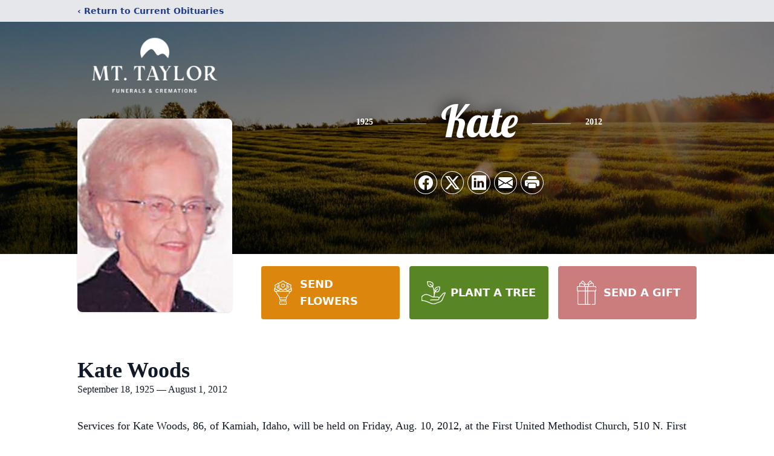

--- FILE ---
content_type: text/html; charset=utf-8
request_url: https://www.google.com/recaptcha/enterprise/anchor?ar=1&k=6Lf52SApAAAAAA6F83rRu0rSraMD6XXcjROO3PAZ&co=aHR0cHM6Ly93d3cubXR0YXlsb3JmdW5lcmFscy5jb206NDQz&hl=en&type=image&v=PoyoqOPhxBO7pBk68S4YbpHZ&theme=light&size=invisible&badge=bottomright&anchor-ms=20000&execute-ms=30000&cb=y0nhkh7mt49t
body_size: 48458
content:
<!DOCTYPE HTML><html dir="ltr" lang="en"><head><meta http-equiv="Content-Type" content="text/html; charset=UTF-8">
<meta http-equiv="X-UA-Compatible" content="IE=edge">
<title>reCAPTCHA</title>
<style type="text/css">
/* cyrillic-ext */
@font-face {
  font-family: 'Roboto';
  font-style: normal;
  font-weight: 400;
  font-stretch: 100%;
  src: url(//fonts.gstatic.com/s/roboto/v48/KFO7CnqEu92Fr1ME7kSn66aGLdTylUAMa3GUBHMdazTgWw.woff2) format('woff2');
  unicode-range: U+0460-052F, U+1C80-1C8A, U+20B4, U+2DE0-2DFF, U+A640-A69F, U+FE2E-FE2F;
}
/* cyrillic */
@font-face {
  font-family: 'Roboto';
  font-style: normal;
  font-weight: 400;
  font-stretch: 100%;
  src: url(//fonts.gstatic.com/s/roboto/v48/KFO7CnqEu92Fr1ME7kSn66aGLdTylUAMa3iUBHMdazTgWw.woff2) format('woff2');
  unicode-range: U+0301, U+0400-045F, U+0490-0491, U+04B0-04B1, U+2116;
}
/* greek-ext */
@font-face {
  font-family: 'Roboto';
  font-style: normal;
  font-weight: 400;
  font-stretch: 100%;
  src: url(//fonts.gstatic.com/s/roboto/v48/KFO7CnqEu92Fr1ME7kSn66aGLdTylUAMa3CUBHMdazTgWw.woff2) format('woff2');
  unicode-range: U+1F00-1FFF;
}
/* greek */
@font-face {
  font-family: 'Roboto';
  font-style: normal;
  font-weight: 400;
  font-stretch: 100%;
  src: url(//fonts.gstatic.com/s/roboto/v48/KFO7CnqEu92Fr1ME7kSn66aGLdTylUAMa3-UBHMdazTgWw.woff2) format('woff2');
  unicode-range: U+0370-0377, U+037A-037F, U+0384-038A, U+038C, U+038E-03A1, U+03A3-03FF;
}
/* math */
@font-face {
  font-family: 'Roboto';
  font-style: normal;
  font-weight: 400;
  font-stretch: 100%;
  src: url(//fonts.gstatic.com/s/roboto/v48/KFO7CnqEu92Fr1ME7kSn66aGLdTylUAMawCUBHMdazTgWw.woff2) format('woff2');
  unicode-range: U+0302-0303, U+0305, U+0307-0308, U+0310, U+0312, U+0315, U+031A, U+0326-0327, U+032C, U+032F-0330, U+0332-0333, U+0338, U+033A, U+0346, U+034D, U+0391-03A1, U+03A3-03A9, U+03B1-03C9, U+03D1, U+03D5-03D6, U+03F0-03F1, U+03F4-03F5, U+2016-2017, U+2034-2038, U+203C, U+2040, U+2043, U+2047, U+2050, U+2057, U+205F, U+2070-2071, U+2074-208E, U+2090-209C, U+20D0-20DC, U+20E1, U+20E5-20EF, U+2100-2112, U+2114-2115, U+2117-2121, U+2123-214F, U+2190, U+2192, U+2194-21AE, U+21B0-21E5, U+21F1-21F2, U+21F4-2211, U+2213-2214, U+2216-22FF, U+2308-230B, U+2310, U+2319, U+231C-2321, U+2336-237A, U+237C, U+2395, U+239B-23B7, U+23D0, U+23DC-23E1, U+2474-2475, U+25AF, U+25B3, U+25B7, U+25BD, U+25C1, U+25CA, U+25CC, U+25FB, U+266D-266F, U+27C0-27FF, U+2900-2AFF, U+2B0E-2B11, U+2B30-2B4C, U+2BFE, U+3030, U+FF5B, U+FF5D, U+1D400-1D7FF, U+1EE00-1EEFF;
}
/* symbols */
@font-face {
  font-family: 'Roboto';
  font-style: normal;
  font-weight: 400;
  font-stretch: 100%;
  src: url(//fonts.gstatic.com/s/roboto/v48/KFO7CnqEu92Fr1ME7kSn66aGLdTylUAMaxKUBHMdazTgWw.woff2) format('woff2');
  unicode-range: U+0001-000C, U+000E-001F, U+007F-009F, U+20DD-20E0, U+20E2-20E4, U+2150-218F, U+2190, U+2192, U+2194-2199, U+21AF, U+21E6-21F0, U+21F3, U+2218-2219, U+2299, U+22C4-22C6, U+2300-243F, U+2440-244A, U+2460-24FF, U+25A0-27BF, U+2800-28FF, U+2921-2922, U+2981, U+29BF, U+29EB, U+2B00-2BFF, U+4DC0-4DFF, U+FFF9-FFFB, U+10140-1018E, U+10190-1019C, U+101A0, U+101D0-101FD, U+102E0-102FB, U+10E60-10E7E, U+1D2C0-1D2D3, U+1D2E0-1D37F, U+1F000-1F0FF, U+1F100-1F1AD, U+1F1E6-1F1FF, U+1F30D-1F30F, U+1F315, U+1F31C, U+1F31E, U+1F320-1F32C, U+1F336, U+1F378, U+1F37D, U+1F382, U+1F393-1F39F, U+1F3A7-1F3A8, U+1F3AC-1F3AF, U+1F3C2, U+1F3C4-1F3C6, U+1F3CA-1F3CE, U+1F3D4-1F3E0, U+1F3ED, U+1F3F1-1F3F3, U+1F3F5-1F3F7, U+1F408, U+1F415, U+1F41F, U+1F426, U+1F43F, U+1F441-1F442, U+1F444, U+1F446-1F449, U+1F44C-1F44E, U+1F453, U+1F46A, U+1F47D, U+1F4A3, U+1F4B0, U+1F4B3, U+1F4B9, U+1F4BB, U+1F4BF, U+1F4C8-1F4CB, U+1F4D6, U+1F4DA, U+1F4DF, U+1F4E3-1F4E6, U+1F4EA-1F4ED, U+1F4F7, U+1F4F9-1F4FB, U+1F4FD-1F4FE, U+1F503, U+1F507-1F50B, U+1F50D, U+1F512-1F513, U+1F53E-1F54A, U+1F54F-1F5FA, U+1F610, U+1F650-1F67F, U+1F687, U+1F68D, U+1F691, U+1F694, U+1F698, U+1F6AD, U+1F6B2, U+1F6B9-1F6BA, U+1F6BC, U+1F6C6-1F6CF, U+1F6D3-1F6D7, U+1F6E0-1F6EA, U+1F6F0-1F6F3, U+1F6F7-1F6FC, U+1F700-1F7FF, U+1F800-1F80B, U+1F810-1F847, U+1F850-1F859, U+1F860-1F887, U+1F890-1F8AD, U+1F8B0-1F8BB, U+1F8C0-1F8C1, U+1F900-1F90B, U+1F93B, U+1F946, U+1F984, U+1F996, U+1F9E9, U+1FA00-1FA6F, U+1FA70-1FA7C, U+1FA80-1FA89, U+1FA8F-1FAC6, U+1FACE-1FADC, U+1FADF-1FAE9, U+1FAF0-1FAF8, U+1FB00-1FBFF;
}
/* vietnamese */
@font-face {
  font-family: 'Roboto';
  font-style: normal;
  font-weight: 400;
  font-stretch: 100%;
  src: url(//fonts.gstatic.com/s/roboto/v48/KFO7CnqEu92Fr1ME7kSn66aGLdTylUAMa3OUBHMdazTgWw.woff2) format('woff2');
  unicode-range: U+0102-0103, U+0110-0111, U+0128-0129, U+0168-0169, U+01A0-01A1, U+01AF-01B0, U+0300-0301, U+0303-0304, U+0308-0309, U+0323, U+0329, U+1EA0-1EF9, U+20AB;
}
/* latin-ext */
@font-face {
  font-family: 'Roboto';
  font-style: normal;
  font-weight: 400;
  font-stretch: 100%;
  src: url(//fonts.gstatic.com/s/roboto/v48/KFO7CnqEu92Fr1ME7kSn66aGLdTylUAMa3KUBHMdazTgWw.woff2) format('woff2');
  unicode-range: U+0100-02BA, U+02BD-02C5, U+02C7-02CC, U+02CE-02D7, U+02DD-02FF, U+0304, U+0308, U+0329, U+1D00-1DBF, U+1E00-1E9F, U+1EF2-1EFF, U+2020, U+20A0-20AB, U+20AD-20C0, U+2113, U+2C60-2C7F, U+A720-A7FF;
}
/* latin */
@font-face {
  font-family: 'Roboto';
  font-style: normal;
  font-weight: 400;
  font-stretch: 100%;
  src: url(//fonts.gstatic.com/s/roboto/v48/KFO7CnqEu92Fr1ME7kSn66aGLdTylUAMa3yUBHMdazQ.woff2) format('woff2');
  unicode-range: U+0000-00FF, U+0131, U+0152-0153, U+02BB-02BC, U+02C6, U+02DA, U+02DC, U+0304, U+0308, U+0329, U+2000-206F, U+20AC, U+2122, U+2191, U+2193, U+2212, U+2215, U+FEFF, U+FFFD;
}
/* cyrillic-ext */
@font-face {
  font-family: 'Roboto';
  font-style: normal;
  font-weight: 500;
  font-stretch: 100%;
  src: url(//fonts.gstatic.com/s/roboto/v48/KFO7CnqEu92Fr1ME7kSn66aGLdTylUAMa3GUBHMdazTgWw.woff2) format('woff2');
  unicode-range: U+0460-052F, U+1C80-1C8A, U+20B4, U+2DE0-2DFF, U+A640-A69F, U+FE2E-FE2F;
}
/* cyrillic */
@font-face {
  font-family: 'Roboto';
  font-style: normal;
  font-weight: 500;
  font-stretch: 100%;
  src: url(//fonts.gstatic.com/s/roboto/v48/KFO7CnqEu92Fr1ME7kSn66aGLdTylUAMa3iUBHMdazTgWw.woff2) format('woff2');
  unicode-range: U+0301, U+0400-045F, U+0490-0491, U+04B0-04B1, U+2116;
}
/* greek-ext */
@font-face {
  font-family: 'Roboto';
  font-style: normal;
  font-weight: 500;
  font-stretch: 100%;
  src: url(//fonts.gstatic.com/s/roboto/v48/KFO7CnqEu92Fr1ME7kSn66aGLdTylUAMa3CUBHMdazTgWw.woff2) format('woff2');
  unicode-range: U+1F00-1FFF;
}
/* greek */
@font-face {
  font-family: 'Roboto';
  font-style: normal;
  font-weight: 500;
  font-stretch: 100%;
  src: url(//fonts.gstatic.com/s/roboto/v48/KFO7CnqEu92Fr1ME7kSn66aGLdTylUAMa3-UBHMdazTgWw.woff2) format('woff2');
  unicode-range: U+0370-0377, U+037A-037F, U+0384-038A, U+038C, U+038E-03A1, U+03A3-03FF;
}
/* math */
@font-face {
  font-family: 'Roboto';
  font-style: normal;
  font-weight: 500;
  font-stretch: 100%;
  src: url(//fonts.gstatic.com/s/roboto/v48/KFO7CnqEu92Fr1ME7kSn66aGLdTylUAMawCUBHMdazTgWw.woff2) format('woff2');
  unicode-range: U+0302-0303, U+0305, U+0307-0308, U+0310, U+0312, U+0315, U+031A, U+0326-0327, U+032C, U+032F-0330, U+0332-0333, U+0338, U+033A, U+0346, U+034D, U+0391-03A1, U+03A3-03A9, U+03B1-03C9, U+03D1, U+03D5-03D6, U+03F0-03F1, U+03F4-03F5, U+2016-2017, U+2034-2038, U+203C, U+2040, U+2043, U+2047, U+2050, U+2057, U+205F, U+2070-2071, U+2074-208E, U+2090-209C, U+20D0-20DC, U+20E1, U+20E5-20EF, U+2100-2112, U+2114-2115, U+2117-2121, U+2123-214F, U+2190, U+2192, U+2194-21AE, U+21B0-21E5, U+21F1-21F2, U+21F4-2211, U+2213-2214, U+2216-22FF, U+2308-230B, U+2310, U+2319, U+231C-2321, U+2336-237A, U+237C, U+2395, U+239B-23B7, U+23D0, U+23DC-23E1, U+2474-2475, U+25AF, U+25B3, U+25B7, U+25BD, U+25C1, U+25CA, U+25CC, U+25FB, U+266D-266F, U+27C0-27FF, U+2900-2AFF, U+2B0E-2B11, U+2B30-2B4C, U+2BFE, U+3030, U+FF5B, U+FF5D, U+1D400-1D7FF, U+1EE00-1EEFF;
}
/* symbols */
@font-face {
  font-family: 'Roboto';
  font-style: normal;
  font-weight: 500;
  font-stretch: 100%;
  src: url(//fonts.gstatic.com/s/roboto/v48/KFO7CnqEu92Fr1ME7kSn66aGLdTylUAMaxKUBHMdazTgWw.woff2) format('woff2');
  unicode-range: U+0001-000C, U+000E-001F, U+007F-009F, U+20DD-20E0, U+20E2-20E4, U+2150-218F, U+2190, U+2192, U+2194-2199, U+21AF, U+21E6-21F0, U+21F3, U+2218-2219, U+2299, U+22C4-22C6, U+2300-243F, U+2440-244A, U+2460-24FF, U+25A0-27BF, U+2800-28FF, U+2921-2922, U+2981, U+29BF, U+29EB, U+2B00-2BFF, U+4DC0-4DFF, U+FFF9-FFFB, U+10140-1018E, U+10190-1019C, U+101A0, U+101D0-101FD, U+102E0-102FB, U+10E60-10E7E, U+1D2C0-1D2D3, U+1D2E0-1D37F, U+1F000-1F0FF, U+1F100-1F1AD, U+1F1E6-1F1FF, U+1F30D-1F30F, U+1F315, U+1F31C, U+1F31E, U+1F320-1F32C, U+1F336, U+1F378, U+1F37D, U+1F382, U+1F393-1F39F, U+1F3A7-1F3A8, U+1F3AC-1F3AF, U+1F3C2, U+1F3C4-1F3C6, U+1F3CA-1F3CE, U+1F3D4-1F3E0, U+1F3ED, U+1F3F1-1F3F3, U+1F3F5-1F3F7, U+1F408, U+1F415, U+1F41F, U+1F426, U+1F43F, U+1F441-1F442, U+1F444, U+1F446-1F449, U+1F44C-1F44E, U+1F453, U+1F46A, U+1F47D, U+1F4A3, U+1F4B0, U+1F4B3, U+1F4B9, U+1F4BB, U+1F4BF, U+1F4C8-1F4CB, U+1F4D6, U+1F4DA, U+1F4DF, U+1F4E3-1F4E6, U+1F4EA-1F4ED, U+1F4F7, U+1F4F9-1F4FB, U+1F4FD-1F4FE, U+1F503, U+1F507-1F50B, U+1F50D, U+1F512-1F513, U+1F53E-1F54A, U+1F54F-1F5FA, U+1F610, U+1F650-1F67F, U+1F687, U+1F68D, U+1F691, U+1F694, U+1F698, U+1F6AD, U+1F6B2, U+1F6B9-1F6BA, U+1F6BC, U+1F6C6-1F6CF, U+1F6D3-1F6D7, U+1F6E0-1F6EA, U+1F6F0-1F6F3, U+1F6F7-1F6FC, U+1F700-1F7FF, U+1F800-1F80B, U+1F810-1F847, U+1F850-1F859, U+1F860-1F887, U+1F890-1F8AD, U+1F8B0-1F8BB, U+1F8C0-1F8C1, U+1F900-1F90B, U+1F93B, U+1F946, U+1F984, U+1F996, U+1F9E9, U+1FA00-1FA6F, U+1FA70-1FA7C, U+1FA80-1FA89, U+1FA8F-1FAC6, U+1FACE-1FADC, U+1FADF-1FAE9, U+1FAF0-1FAF8, U+1FB00-1FBFF;
}
/* vietnamese */
@font-face {
  font-family: 'Roboto';
  font-style: normal;
  font-weight: 500;
  font-stretch: 100%;
  src: url(//fonts.gstatic.com/s/roboto/v48/KFO7CnqEu92Fr1ME7kSn66aGLdTylUAMa3OUBHMdazTgWw.woff2) format('woff2');
  unicode-range: U+0102-0103, U+0110-0111, U+0128-0129, U+0168-0169, U+01A0-01A1, U+01AF-01B0, U+0300-0301, U+0303-0304, U+0308-0309, U+0323, U+0329, U+1EA0-1EF9, U+20AB;
}
/* latin-ext */
@font-face {
  font-family: 'Roboto';
  font-style: normal;
  font-weight: 500;
  font-stretch: 100%;
  src: url(//fonts.gstatic.com/s/roboto/v48/KFO7CnqEu92Fr1ME7kSn66aGLdTylUAMa3KUBHMdazTgWw.woff2) format('woff2');
  unicode-range: U+0100-02BA, U+02BD-02C5, U+02C7-02CC, U+02CE-02D7, U+02DD-02FF, U+0304, U+0308, U+0329, U+1D00-1DBF, U+1E00-1E9F, U+1EF2-1EFF, U+2020, U+20A0-20AB, U+20AD-20C0, U+2113, U+2C60-2C7F, U+A720-A7FF;
}
/* latin */
@font-face {
  font-family: 'Roboto';
  font-style: normal;
  font-weight: 500;
  font-stretch: 100%;
  src: url(//fonts.gstatic.com/s/roboto/v48/KFO7CnqEu92Fr1ME7kSn66aGLdTylUAMa3yUBHMdazQ.woff2) format('woff2');
  unicode-range: U+0000-00FF, U+0131, U+0152-0153, U+02BB-02BC, U+02C6, U+02DA, U+02DC, U+0304, U+0308, U+0329, U+2000-206F, U+20AC, U+2122, U+2191, U+2193, U+2212, U+2215, U+FEFF, U+FFFD;
}
/* cyrillic-ext */
@font-face {
  font-family: 'Roboto';
  font-style: normal;
  font-weight: 900;
  font-stretch: 100%;
  src: url(//fonts.gstatic.com/s/roboto/v48/KFO7CnqEu92Fr1ME7kSn66aGLdTylUAMa3GUBHMdazTgWw.woff2) format('woff2');
  unicode-range: U+0460-052F, U+1C80-1C8A, U+20B4, U+2DE0-2DFF, U+A640-A69F, U+FE2E-FE2F;
}
/* cyrillic */
@font-face {
  font-family: 'Roboto';
  font-style: normal;
  font-weight: 900;
  font-stretch: 100%;
  src: url(//fonts.gstatic.com/s/roboto/v48/KFO7CnqEu92Fr1ME7kSn66aGLdTylUAMa3iUBHMdazTgWw.woff2) format('woff2');
  unicode-range: U+0301, U+0400-045F, U+0490-0491, U+04B0-04B1, U+2116;
}
/* greek-ext */
@font-face {
  font-family: 'Roboto';
  font-style: normal;
  font-weight: 900;
  font-stretch: 100%;
  src: url(//fonts.gstatic.com/s/roboto/v48/KFO7CnqEu92Fr1ME7kSn66aGLdTylUAMa3CUBHMdazTgWw.woff2) format('woff2');
  unicode-range: U+1F00-1FFF;
}
/* greek */
@font-face {
  font-family: 'Roboto';
  font-style: normal;
  font-weight: 900;
  font-stretch: 100%;
  src: url(//fonts.gstatic.com/s/roboto/v48/KFO7CnqEu92Fr1ME7kSn66aGLdTylUAMa3-UBHMdazTgWw.woff2) format('woff2');
  unicode-range: U+0370-0377, U+037A-037F, U+0384-038A, U+038C, U+038E-03A1, U+03A3-03FF;
}
/* math */
@font-face {
  font-family: 'Roboto';
  font-style: normal;
  font-weight: 900;
  font-stretch: 100%;
  src: url(//fonts.gstatic.com/s/roboto/v48/KFO7CnqEu92Fr1ME7kSn66aGLdTylUAMawCUBHMdazTgWw.woff2) format('woff2');
  unicode-range: U+0302-0303, U+0305, U+0307-0308, U+0310, U+0312, U+0315, U+031A, U+0326-0327, U+032C, U+032F-0330, U+0332-0333, U+0338, U+033A, U+0346, U+034D, U+0391-03A1, U+03A3-03A9, U+03B1-03C9, U+03D1, U+03D5-03D6, U+03F0-03F1, U+03F4-03F5, U+2016-2017, U+2034-2038, U+203C, U+2040, U+2043, U+2047, U+2050, U+2057, U+205F, U+2070-2071, U+2074-208E, U+2090-209C, U+20D0-20DC, U+20E1, U+20E5-20EF, U+2100-2112, U+2114-2115, U+2117-2121, U+2123-214F, U+2190, U+2192, U+2194-21AE, U+21B0-21E5, U+21F1-21F2, U+21F4-2211, U+2213-2214, U+2216-22FF, U+2308-230B, U+2310, U+2319, U+231C-2321, U+2336-237A, U+237C, U+2395, U+239B-23B7, U+23D0, U+23DC-23E1, U+2474-2475, U+25AF, U+25B3, U+25B7, U+25BD, U+25C1, U+25CA, U+25CC, U+25FB, U+266D-266F, U+27C0-27FF, U+2900-2AFF, U+2B0E-2B11, U+2B30-2B4C, U+2BFE, U+3030, U+FF5B, U+FF5D, U+1D400-1D7FF, U+1EE00-1EEFF;
}
/* symbols */
@font-face {
  font-family: 'Roboto';
  font-style: normal;
  font-weight: 900;
  font-stretch: 100%;
  src: url(//fonts.gstatic.com/s/roboto/v48/KFO7CnqEu92Fr1ME7kSn66aGLdTylUAMaxKUBHMdazTgWw.woff2) format('woff2');
  unicode-range: U+0001-000C, U+000E-001F, U+007F-009F, U+20DD-20E0, U+20E2-20E4, U+2150-218F, U+2190, U+2192, U+2194-2199, U+21AF, U+21E6-21F0, U+21F3, U+2218-2219, U+2299, U+22C4-22C6, U+2300-243F, U+2440-244A, U+2460-24FF, U+25A0-27BF, U+2800-28FF, U+2921-2922, U+2981, U+29BF, U+29EB, U+2B00-2BFF, U+4DC0-4DFF, U+FFF9-FFFB, U+10140-1018E, U+10190-1019C, U+101A0, U+101D0-101FD, U+102E0-102FB, U+10E60-10E7E, U+1D2C0-1D2D3, U+1D2E0-1D37F, U+1F000-1F0FF, U+1F100-1F1AD, U+1F1E6-1F1FF, U+1F30D-1F30F, U+1F315, U+1F31C, U+1F31E, U+1F320-1F32C, U+1F336, U+1F378, U+1F37D, U+1F382, U+1F393-1F39F, U+1F3A7-1F3A8, U+1F3AC-1F3AF, U+1F3C2, U+1F3C4-1F3C6, U+1F3CA-1F3CE, U+1F3D4-1F3E0, U+1F3ED, U+1F3F1-1F3F3, U+1F3F5-1F3F7, U+1F408, U+1F415, U+1F41F, U+1F426, U+1F43F, U+1F441-1F442, U+1F444, U+1F446-1F449, U+1F44C-1F44E, U+1F453, U+1F46A, U+1F47D, U+1F4A3, U+1F4B0, U+1F4B3, U+1F4B9, U+1F4BB, U+1F4BF, U+1F4C8-1F4CB, U+1F4D6, U+1F4DA, U+1F4DF, U+1F4E3-1F4E6, U+1F4EA-1F4ED, U+1F4F7, U+1F4F9-1F4FB, U+1F4FD-1F4FE, U+1F503, U+1F507-1F50B, U+1F50D, U+1F512-1F513, U+1F53E-1F54A, U+1F54F-1F5FA, U+1F610, U+1F650-1F67F, U+1F687, U+1F68D, U+1F691, U+1F694, U+1F698, U+1F6AD, U+1F6B2, U+1F6B9-1F6BA, U+1F6BC, U+1F6C6-1F6CF, U+1F6D3-1F6D7, U+1F6E0-1F6EA, U+1F6F0-1F6F3, U+1F6F7-1F6FC, U+1F700-1F7FF, U+1F800-1F80B, U+1F810-1F847, U+1F850-1F859, U+1F860-1F887, U+1F890-1F8AD, U+1F8B0-1F8BB, U+1F8C0-1F8C1, U+1F900-1F90B, U+1F93B, U+1F946, U+1F984, U+1F996, U+1F9E9, U+1FA00-1FA6F, U+1FA70-1FA7C, U+1FA80-1FA89, U+1FA8F-1FAC6, U+1FACE-1FADC, U+1FADF-1FAE9, U+1FAF0-1FAF8, U+1FB00-1FBFF;
}
/* vietnamese */
@font-face {
  font-family: 'Roboto';
  font-style: normal;
  font-weight: 900;
  font-stretch: 100%;
  src: url(//fonts.gstatic.com/s/roboto/v48/KFO7CnqEu92Fr1ME7kSn66aGLdTylUAMa3OUBHMdazTgWw.woff2) format('woff2');
  unicode-range: U+0102-0103, U+0110-0111, U+0128-0129, U+0168-0169, U+01A0-01A1, U+01AF-01B0, U+0300-0301, U+0303-0304, U+0308-0309, U+0323, U+0329, U+1EA0-1EF9, U+20AB;
}
/* latin-ext */
@font-face {
  font-family: 'Roboto';
  font-style: normal;
  font-weight: 900;
  font-stretch: 100%;
  src: url(//fonts.gstatic.com/s/roboto/v48/KFO7CnqEu92Fr1ME7kSn66aGLdTylUAMa3KUBHMdazTgWw.woff2) format('woff2');
  unicode-range: U+0100-02BA, U+02BD-02C5, U+02C7-02CC, U+02CE-02D7, U+02DD-02FF, U+0304, U+0308, U+0329, U+1D00-1DBF, U+1E00-1E9F, U+1EF2-1EFF, U+2020, U+20A0-20AB, U+20AD-20C0, U+2113, U+2C60-2C7F, U+A720-A7FF;
}
/* latin */
@font-face {
  font-family: 'Roboto';
  font-style: normal;
  font-weight: 900;
  font-stretch: 100%;
  src: url(//fonts.gstatic.com/s/roboto/v48/KFO7CnqEu92Fr1ME7kSn66aGLdTylUAMa3yUBHMdazQ.woff2) format('woff2');
  unicode-range: U+0000-00FF, U+0131, U+0152-0153, U+02BB-02BC, U+02C6, U+02DA, U+02DC, U+0304, U+0308, U+0329, U+2000-206F, U+20AC, U+2122, U+2191, U+2193, U+2212, U+2215, U+FEFF, U+FFFD;
}

</style>
<link rel="stylesheet" type="text/css" href="https://www.gstatic.com/recaptcha/releases/PoyoqOPhxBO7pBk68S4YbpHZ/styles__ltr.css">
<script nonce="85SXFJ0jPxqmH6-B1ElFtg" type="text/javascript">window['__recaptcha_api'] = 'https://www.google.com/recaptcha/enterprise/';</script>
<script type="text/javascript" src="https://www.gstatic.com/recaptcha/releases/PoyoqOPhxBO7pBk68S4YbpHZ/recaptcha__en.js" nonce="85SXFJ0jPxqmH6-B1ElFtg">
      
    </script></head>
<body><div id="rc-anchor-alert" class="rc-anchor-alert"></div>
<input type="hidden" id="recaptcha-token" value="[base64]">
<script type="text/javascript" nonce="85SXFJ0jPxqmH6-B1ElFtg">
      recaptcha.anchor.Main.init("[\x22ainput\x22,[\x22bgdata\x22,\x22\x22,\[base64]/[base64]/[base64]/[base64]/[base64]/[base64]/[base64]/[base64]/[base64]/[base64]\\u003d\x22,\[base64]\\u003d\x22,\x22QTLCnwTCicK1WVIKw5BJwqp+GcOWJHZsw4HDm8Kqw6Asw5vDq2/DvsOjGD4lWwwpw4ozf8K5w7rDmg8Dw6DCqw8gZjPDvMOVw7TCrMO5wrwOwqHDugNPwojCqcOCCMKvwooDwoDDjgvDncOWNilFBsKFwr0GVmM/[base64]/Dnho8U8KlCWbClGtWDwUPwoh6T1YYTcKcF3dZQWJeYG1SYho/LMOfAgV+wq3DvlrDlMKpw68Aw57DugPDqF5LZsKew7jCs1wVKsKELmfCvMO/[base64]/[base64]/DusONw7fDvFQ4WcOowoZvwqIbw4jCjEsQIMKHwrdhFsOFw7YteWpkw4jDscObOMKUwovDtsK0AcKCPhnDi8Olw4V6wqzDisKSwpbDqcKXbsOlNy4iw7IZfcK+c8OzKTYXwqA9BzXDg3wiHW0Jw7DCp8Kfwp5cwprDm8ONahzCig/DssKXCcOfw6/CrFfCo8O9OsO2HsO4aVdDw6R4XcK0JcO5CcKdw4zCvRfDrMKXw6IlIMOFO3TDtFkRwq0lfsOTBXduQsOtwoZlA3bCl2DDj0XChQ/[base64]/EcKAEsOHN8KYLcKewrFoHsOmHsK3Vl7Dj8OCDCzCshnDucO9ecOFUGN5bcKoQh/CosO8SMODw55NRMOrQlbCllcTf8KywpvDnHHDt8KOJiAgBT/[base64]/DgcK6wr9UwqHDt8OWw67DrDDChV7DgMK9fwzDsVLDsWlzwqHCrMOLw5FrwqvCgMOVSsKkwpnCrMOcw6xRdcK2w5vDpjnDhVrDkwvDgxHDmMOLVsKFwqLDqMOHwq/[base64]/QwLCuVDDhMKjS8KqQWDDs8O2GBQuWXQPXHZYw4nCgDPCgnV/w6vCtSHCkWEhIcKcwqnCh1/[base64]/DqjdjwoBiMMKnMy5ww6Qnw7RGwo5+w67DncO0w4PCtcK4wqcjw4p0w4vDg8KaWTzCt8O/bsOuw6hUEMKeCR4uwqEHw7XCp8O8dgd2wrd2w5PCnnYXw41OKAVlDsKxJzLCnsOjwoDDqk/ChQdmZ2EFD8KLT8OlwpjDgCdcNAfCtsO/CsO8XllwCAp2w63CvUoLHVZXw5nDtcOgw75XwoDDkWkCbSskw5/DmHY4wpHDtMOEw5I9w6MAKmbDrMOmSsOKw6kAPMKuw4t8djfDucOxRMK+YsO1ZErDgDbCoFnDn0/[base64]/Dg8OURQbDv8O6w63DkA/[base64]/[base64]/DhxjClXBlw6bDlyXClMO5w4fCkQ3CrsOMw5/DncK6N8KHMDPCoMOQNMKsDwFrRWxwUA7CknpFw4fCnG/DhEfCpMOuUsOEcUhcH27DjsKHw48KLR3CrsOmwobDqcKjw6IBPMKmwp1LEcK/NcObaMOVw6DDsMK7KnrCqWADOH4iwrMwRsOmXAB/ZMORwpLCisOJwqN8NsKPw5rDijYFw4HDuMO+wrrCvsKCwp9Pw5TChHrDrSvCu8K0wrLChMK2w4rCtsKIwqnDiMKZb3hSQcKlw70bwp4OZDTCvyfClMOHwrLDgsOYb8KswqPCu8OJDU8rQxYeUsK/[base64]/woZ7T8OEw7lnwo3CgcKRD8KpHW/[base64]/w7x0wpDCm8O6aMOqNBNkKn/[base64]/[base64]/ChMKOw6bDjsKHPsKaBgV0wokjw58swrg0wpc/[base64]/LEHCuBdHJCtsG8K7wrHDi8KNwpHDvz85DsKpJw/Csm8Owq43wrvClcKyNwp1H8KsY8O1Vw3DjBvDmMObG1JZY30VwoTDl0PDlmHCjRfDoMKgMcKQE8K+wrjCisOaNStIwr3CkMOtFw8ow4PDrsOpwovDm8OVeMO/[base64]/Cq8OfKcKLB39OTMK7JcOmw6dewqo6RkDDr3hnYsKUTmDDmm3Dr8OQw6szdsKFEsO3w4Ftw49Jw7TCvmpBw6gRw7JVQcOic1M0w4LCjMKLCRfDkMOYw6J3wrhLwrQ4cRnDtU3Do3/Dqxg7aS8kTMKxCMKJw64AAzXDlMO1w4jCjMKeDHbDoS/ChcOIPMOOeCjCqsK6wpIMw5RiwqDDiWsWw6nCjBLCvcOwwq9vGwJNw4oyw7jDr8OwfDTDuyDCs8O1QcOJSnd6woXDvCPCoxMGVMOUw6JISMOQe014wq85UsODesKRVcOYI0wXwpgww7LCqMKlwqbDucK9wowdwrrDiMKObcKAacOUFV/ClF/DolvCpU0lwrTDr8ORw7IAwrjCvMOaIMOVwrN/w4TCnsKCw5bDn8KewoHDr1TCkCzDqXlFIsKxKcOdTCd6wqd8wqZpwoXDt8O6FT/Du0tZScK8MCLClDssNMKbwrTCnMOHw4TDjcOaDVrDv8KSw48bwpHDnnnDqnUdwrzDlVcUwofCncOqAcKpw4nDisKAUWk2wp3CpxMMLsOow44/bMKfwok7REBtKMOpSsK2REbDkSlRwr9xw6/[base64]/CscORwooFCMOhw5TDkl9jwr/[base64]/DhsK5JsKhwo9QwrIZcV1VTGBEw5BBw6DDlV/[base64]/CuT9xTyJMw5bCiWUiwrcoPMOBJ8OHACcSbWRqwrzCvH16wr3CiH/Clm/Dt8KKbW/Cp1VXQMO8w7Nswo0EEMKmTG4GecKoXsKGw4cMw58PZVcWS8OjwrjCqMOFJ8OEIC3CucOgEsK4wozDgMONw7QuwpjDvsOQwqxrHBRnwojCmMOXQnXCscOAWcOtwpkMcsOoX2NzeDrDq8KuVcKCwpvCnsOPbF/CvCXDiVXCryZ+Y8OsD8OdwrzDusOqw6tqw7hdIkhDNsOgwqk1SsOSDhDDmMK3WlHCiwcdYXdYHVLCvsO6wpAKIx3CvMOTU0XDkgHCscOKw79cLsO2worCkMOQXcKIAAbDkMK4wrkxw4fCscK4w5fDnHbCmVQ1w61SwoIwwo/Cr8K3wpXDk8O/fsK7CMO6w4tOwpnDgMO1wrV2w4LDvyNmIsOEJsOANwrCrMKWLCHCn8OMwpR3w4phw4ZrLMOVMsKcw4U2w7XCi23DtsO3wonDjMOFBjIGw6JKUsKNVsKuQsKITMOGdTvCizcVwq/DvMObwrTCqGpiVcKffVg1HMOlwrl/woBWHUfCkSRzw6Bow7PCmMKDw4cXDcOVwqnCksOxMmrDpcKgw5gaw6dww4ECHMK3w7Rhw7drDA/DizjCs8ORw5kow582w6/[base64]/DuT8sw4/ChXLCikLDnjtjNsKSwoPCs3J7wqHCkC9mw5jClzzCnMKkLTsewr7CnMOVw6DDgn/DrMK8OsOIUTglKDpmZ8OuwobDpGNcbj/[base64]/DlsOpw5rDjMOOw7HCs8OCVMOCT8KIUcO/YsO1wrVeZsKadDQ1wofDvXDDusK9VMOSwrIaQ8O7BcOJw7FZwrcUwq/[base64]/CgDpgwrDCrQDClSYVw65RPMOvw6vDnRvDg8K8w4IlwrLCimwUwqtzdcKkeMKFV8OYUF3DlVhFNwwQJ8O0Oiwqw5nClm/DsMKbw6LDqMKCbC10w54Yw4BZXlISw6nDjBDCg8KvPnrCtSzCgWfCgcKZAXUsDHgxwqbCs8OWbcKQwrHCnsKML8KAYcOuFB/[base64]/[base64]/f8OkHUvDt2LDuw/DtnzCksOITcOHwqHCm8OYw7ZtAB3CjMOsMMOkw5TCtcKMOcKveCtXYBLDh8OyH8OoKXoow65Tw5/[base64]/Dj8KEw4IBOQbCmxxLFDjCqcOYGGTCrVnCgcOZw6/CjmIVTBx0w4vDlH3CnDZJDlV9w4LDvxd5CghlC8KIb8ODHBzDrcKEXsOuwrUnaGxHwrTCv8ODf8K6AD8oG8ONw6fCpRbCvQk4wrvDmsO1wozCrMO/w47CksKMwosbw7XChMKzGMKkwrjCnQhPwqglDWvCrMKNwq/DrMKEAsOlRl7DosOfcBXDvl/Dp8Kcw65rDMKew4PDhXzCssKtUC1MP8Kva8O0wo3DtcKEwrsQwoTCpG4dw6fDmsKPw6l3GsOGSMK7NlXCksOWOsK6wro0MEEmWMKQw5JfwqciB8KBDcKlw6/CgRDCtsKtDsKkcljDh8ObTcKuHcO7w4towrHCgMKCWhY+VsOFcj0Aw414w690WCkIRsONTxNCc8KhHBzDkV7Cg8O0w7REw5XCvMKYw4bDkMKWKX4hwopIdcOtJh/[base64]/DucOgL8O+wrPCvyXDk1bDhlNFKsObeCvCg8KeccOfwoZ5wpHCqRzDjMKCwrNnwqNiwo7DhUBFRcKYR295wrxMwoFDwqHCrj1xdMKSw6NQw6/[base64]/DiMKLXMKEwpRiIRVnw5J9C8O1OsKcXMO2w6MawqxdPMO2wppLPsKww50fw7dFH8KxfsOCJsOoCSJEwqrDtXHDqMKAwpfDuMKBVsKjYWgPXVA1blx0wqMHB1LDgcOrwo4WLx0hw5stIk3CncOjw4LDv0nDi8O7WsOYCMKcwpRDR8KXTSNNNWA/[base64]/Cg8Oxwr7DnsOsMxgqMFfCrFo7wpbDpxXDrsOia8OIUMO6TEMJL8O8woXCl8OMwrRPc8OpI8K+JsOUCMKjwpp4wo4ywqjChmADwq/Djl5Xw67CsA9YwrTCkXYvKX1UZcOrw50fMsKiH8OFUMKCO8OCQkwpwqpmVyPDi8Oiwr/DiVbCjlwcw5IEMcO1BsKzwqrDkmVrBsOiw73CsiBqw5zCiMOvw6Uww7TCjcKDKhvCi8KbHFt/w7/CvcODwokPwoUGw7vDsCxDw5nDkHFww4bCh8OrJMOCwrMJXcOjwoRCwqRsw7zDkMO3wpRJIsK5wrjDg8Khw6ovwozCs8OSwp/DtW/[base64]/DuTtPwqUCwq/CgMKibnTDjjnCq8OqdBjCgsOpw5dfCMOgwot8w51BRUkDTcONGEbCncKiw5Jqw4bDu8Ktw4oRKj7DsXvDowhcw7MVwpQ+DVk8w49BJBXDlwFRw6/DnsKVDzRawrM5w480w4PDmibCqgDDmsOuw5/DkMKIES91esOtwpbDhCvCpHAYKcOwBsOvw5dXO8OkwpfCmsKNwrjDqcOkGwNCbx7Di0LCqsOYwojCozA7wpvCpsO7B3LCoMKVasO3NcOzwrrDrjDDsgkyalDCjk0bwo3CugZkP8KAF8KiTF7Dq0LDjUszTsK9NMO5wpTDmkwsw57CvcKcw4RpYiHDrWc/RjPDviwWwrTCrmbCrGzCnTl0wrl3w7PDpVoNG2NRKsKfJGhwcsOYwoNQwqI7w5pUwoQjUEnDmT9mDcO6XsK3wqfCrsKRw4rCnFkccsKow7gNW8OSFGhrXRIewqsZw5BQwr/DlsKHFMOzw7XDpMOiZzMZeVTDi8OXwrA0w7VAwpPDqSDCmsKlwo9hw7/CkQnCjcOMODcwHSTDosOFUCERw4zDri7CqMOHwrpIKF9kwoAaK8KEZsO5w6oEwqEaBMKrw7/Dp8OUFcKSwrd3FQbDv2oHM8OCexXDp0R4wpbCplxUw553BsOKOXjCl3nCt8OnWCzComEXw5wQfcOlDcO3VnsjanzDp3DDmsK1EGXComHDvmBHCcKow5Y6w6/Cl8KKQg5IGnI9MsOMw6nCq8OmwrTDq0piw5FzRWzClMOALUHDmMOzwotHNcOcwp7CiQQ8e8KKB1nDmALCnMKCWBARw7x4XTbDlhIBwq3ClyrCu3ZVwod5w5nDhFk3VMOGBsKKw5Yaw4IMw5A0w4DDk8OTwpjCmh7CgMOWaj/CrsOUL8KoQHXDgykZwossKcKgw4rCvsOhw6Buw51XwookZjHDsX/CiScMw5PDocOjb8OuBFcsw5QKwr/CrMK6wozDlcKow4TCv8KxwppSw6RlBAwPwpsEUcOlw7DDgRBbODQcVcKYw6vDj8O7GB7Dk0PDt1FTXsKXwrDDmcOdwqHDvFk+w5bCuMOJZsO5wqgRIw3ChsOFTTYbw6/Dii/DoxgTwrN1W1VsSXvDtmjCg8KFXRPCjcKfwpsgOMONwqfDosOmwpjCqsO7wq7CrULCnUXDtMOIWgLCo8OZdDXDhMO7wpjCq0vDgcKHMxnClMKwPMKCwo7CjVbDgxYDwq4zLmHChcOgHcKLXcOKdcORe8KkwocQeVnClATDjcKfIsKUw7XDnQ/Ct20sw4/Cu8OSw5zCh8KaITbCr8Osw79WIjPCm8K+CnlGakHDusK/TUgQScKxCMKxcMOHw4DDucOULcONWMOKwoYOTVbCt8ORwpDCisOAw7cowobCoxVBO8OlMDXCiMOPbC5RwppLwpB+OMKRw58Ow7xUwofCoEPDjcKxRcOywoZWwr94wr/CrCINw5vDr13DhMO4w4tzKQhJwqLDi0FQwqB6QMOPw7jDsnFgw5zDicKuNcKEJz7CkQTCqH91wqhUwqgrBcOHdD10wq7CucOswpHDi8Ocwp/Dm8KFCcKfesKcwpbCqsKcwqfDn8KbMsOXwrUowo9AVsO8w5jCjcOww6nDn8KBw6TCsykpwrDClmEJKjPCqX/ChF1WwoHCk8KtHMOIwr/Dj8OMw5w5YRXChQ3Cv8Ovw7DCswpKwqYNZcKywqTCuMK7wpzCl8KZGcKAAMKQw6TDpMOSw6PCvQfCg2A2w7DCmS/[base64]/ccKoLSzCi8OnOmHDnMO6F8KNaWrCgDkHQcOIw7LCmiTCoMO1FkdBwqAYwqlDwp1tKQAyw7Vxw5jDuWRZB8OqV8KUwp11eEY7GH7CgAQ/wqfDuW3DmMKAZF/DsMO6FcO7w4/[base64]/[base64]/wpoKwoLCrGFJw5HDqsOhFSgdw7/ClwLCrlzCn8O9wq7Du1NPwqJRwojCnsOXIMK0ZsOVeV5CJiwRX8KZwpNAwq4FZBM3T8OMNCUAPj/DvDhmCMKyKxQ4BcKoLX3DgXDChmYww4lmw4/CksOjw6tew6HDrSAPdh18wrPClMOww63CrUDDii/[base64]/DgcOYS003wrPDscK2wqw2S1jChsOrY23DjMOWUn7DvMOdw586fcOCbsKBwrYvXy7DucKyw6PCpwXCvMK0w6/CjnrDnsKRwp8Ic1dwAlQIwpzDlMOuIRzCvgEResO0w7Ncw5E7w5V8GUPCt8OWLV7CncKpHcOBw6zCtxVKw7rChFtYwqArwr/DmgzChMOiwpBBU8KmwqzDr8Oww5DCqcKXwrxzBRzDhgJeT8OawpXCl8O7w4/DgMKAwqvCrMKTCcOaXljCjsO/woQzWkd+CMOgOG3CusKYwpTDgcOWesKmw7HDoEXDkcOMwofDjk50w6rCosK4bcOMDMKVaWJGS8KyVwssMRjClzZ1wqpRfCJ+D8KLw7HDr2zDtFzDncOjBMKXQ8OtwqbDpMKWwrrClQ8gwqtaw5UFantWwpbDmMK3AWQYeMOxwqh/ccKnwovCrwTDvsKOMsKPfMKCFMOIdcKDwo1hwoR/w7cXw740wrk/Zx/DoFTCi0pJwrN+w6oJfynDkMKJwrTCmMOQLXPDjwPDh8KbwrbClCYWw5HDg8KMaMKLWsOnw6/CtjZ3w5TCvwXDjcKRwpLCj8O8V8K6Hgh2w5XChllHw5k6wq9RPWNFcyPDjcOrwqsQUx19w5rCjArDvD/DiQsYMFRFMVBRwo5kw5DDpMKPw57CtMK1esKmwoQLwppcwp0hwqXCkcOBwrjDpsOiKcOTC3gITXcJYsOww6ocw44owqV5w6PClWx9UXoINMOYDcKKCXfCqMOuVlhWwrfCp8OhwozClE7Dm0nCjsO+w4vCn8Kaw486wpjDkcOMw5/[base64]/CrsOKdcKpwofDmh/Dj8KmwrYeBsOZLBjCtMO1PkZ2PMO8w4TCuF/DpsOwMR07wp3DqDXCrcOSwqrCuMO+USXClMOwwoDCvCjCiXI0wrnDqcKPwoEUw6s4worCvcKLwr7Du2DDsMKzw5jCjGogwoc6w50zw7/CqcKYQMKBwowyKsKCDMKtQhfDn8K3woQGwqTCgyXCpmkZByjDikUuwp3DiCANWTHDmwDDpMOUAsK/wrIJRD7DgsKqcEo9w6/Ch8OWw7TCuMKmXMOKwoQGEG3CucOfQCA/wrDCpkLCisKVw57DiE7DrGXCv8KBRBBsGMKxw4IxFFbDjcKjwr49OHPCt8KUSsOfGQ4eO8KdVzIbOsKjZcKGGk0ybMONw4fDssKbScK/b1FYwqXDuydWw4LCrwbCgMKWwoE3Um7CrMOyGMOdNcOEdsKZBiRSw4sTw4vCswbDq8O7DWvCjMKhw5PChcKSOMKINGIGCMKgw5jDsCotY3Udwo/DpcOkNcOTOVVjN8O1wobDhcKMw55Dw5LDmcKSKDXDhX5TVRYJJsOlw6l1wrrDgFTCtMKJEsO6bcOoRQkhwodFKXxpXGRWwqQ0w6LDvMKLCcKhw5HDpG/CiMOCKsOyw4l3w4wbw69ycl9VUCTDpCtCc8KowqtKNW/DksOLcxx1w5VPXsOOJMOqZzUdw6wxH8Ofw4jCgMK5VhDCi8OxL3wmwpIbbiN4csK6wrTCkGZWHsO2w57CnMK1wqTDmAvCp8OBwoDDp8KOe8OwwpXCrcOib8Kqw6jDnMODw6UNG8OOwrIXw4LCvhluwosvw686wo85YyvCvTpVw6wIWMOPc8OiYsKLw7J/HcKpdsKQw6nCoMOsRMKFw6/ClxAKfj/CsFLDhBrChcKQwp5PwqA3wp8nG8Kkwq1Qw7sTE1HCksObwr3CvcK9wq/DlMOFwpvDhGrCh8KLwpFvw6xlw6DDi13DsDTCjydQNsOTw6JSw4PDuD3DomrClx0qKHLDiGLDg1IRw58mZk7CusOXw6rDs8OjwplbBsOGCcK1PcOHZ8Otw5Ydw7QYV8OTw6QuwqnDi1E9DcOCWsOaOcKqKR3CqMK6LB/CscKKw5rCr0fChEUgRcKwwpvClTtBRANwwr/Cs8O5wqgdw6YzwpjCnzgpw7HDjcKswqgJOkrDicK3AF5yHSDDgMK/w4wew4N8GcKWf3jCnR0kRsO4w7fDt2gmNQctwrXDiQ9ew5Y0w5nCmTXDv1t6ZMKzenPDmMO3woEyYTjDvzfCszhEwpTDlcKvWsOnw614w6LChMKIGVkvBsOuw7vCtcK6dsO0Zz7Dn0Q6dMKjw6zCkTsew6siwqBdUk7DjMO4fyPDuFJWbcOVw44iOE/CuXnDh8K+w4fDpDjCnMKIw45qwozDiBJvLH41NFJyw782w7DCmDDDiALDuWJNw51GJk4kOijDm8ObEMOUw4oNSyRKYRnDs8KCQ01NTksIbsOYC8K4di0nQgTCmMOta8KPClFTQgJ7dAw4wqDDnj5+EsK3wo/CrjDCmBdjw54ZwoE/MG0Ew4jCrFnCnVDDocK+wohvwpcdJ8Opwqx1wqzChcKufn3Ch8OqUMKNbsK9w6LDh8Ojw5TCpTXCtm4uJSDDkjh2PjrCoMKhw4pvwqbCjsKUw4vDsVI5wrcwKV/Duyl5wpjDoWPCkU5kwonDs1vDgR7Cl8K9w6xaNcOfNcOFworDtsKUa0s/w4PDrcOcDhsaXMKEcFfDhDIRwqDDmXwBRMOpw7sPGhrDpidvw63ChsKWwqcnw60XwrbDh8OOwohyJXPCpgJAwphEw6TCisOkK8K/w4jDm8OrLBJNwp8uFsKqWSfDvmpyLEzCtMKkT2bDscK5wqDDhTBaw6PCo8OqwpAjw6bCvsO/w5jCrcKzHMKOWXVuRsOGwqoRY1zCmMOjwovCm0HDpsOzw57CpMOUUGh3OAjCuQzDhcKwPzrClSXClgfCq8Oqw5IDw5tBw7fDjsOpwr3CpsO8IXvCqcKhwo5qHjxqwp5iFcKmEsKTKcKYw5FLwr/DgcOww5lSTsKBwobDtiIqwrTDoMOIVsKawpczesO/ecKWJsKwYMKMw5jCqWPCtcK5DsKIBCvCmj3ChVBvwoZpwpzDkVXCpjTCk8KAVcOpZyzCuMOgCcOOD8OhPQ/Dg8OTwqjDlARwXMOnTcKkw6bDomDDpcO7wp3Dk8KARsKswpfCoMKzw5nCrw4IPMO2asOuKBVOScOjWXnDiDLDkMKPXcKWW8KQwobCj8K8KTHClcK8wqjCsD9Zw5bCuE4ua8OnQSZxw43DnQnDm8K8w5nDucOUw4YadcOOwqXCn8O1DMOIwr0owo7DsMKVwp/ClcKyEAIzwptvd23Cul7CqirCqT/DtVnDpsOeWggUw4nCtyPDnGR2ciPCs8K7DsOzwr7CocOlCMOWw7DDlcOcw5VOQXsWTkYcdh4sw7/Dv8Odw6LDkEk8UTglwpbChAJBTsOGdR99SMOWDH8WdgTCqcOvw7EPHlDDinHDn2HCmsOLWMKpw41EYcOZw4rDgGHChjfCkA/[base64]/w6RHWsKsJDF6eMO1A8OJw5PCosOCwp42aMKLNTXCq8O7IxDCv8K+wqbCqnjCo8OiN2BlFsOgw5TDglk3w4PChsOuVsOhw5x+MMKBW2HCr8KCworCojvCuj8qwoMpRlJ2wq7CqgFow6kbw77CqMKDwrbDqMKtVXBlwoR/wpIDAsKhXVzCpxrCiQUcw5zCvcKAH8KrbGhTw7BgwovCmTgfQB4EBQpdwpnCgcKNL8OxwoLCjMKOACUhIx1sOlrDoSfDrMOBcXfCsMOBOMO4T8OBw6kkw7wIwq7DsV5/CMKawrRtdMOtw4fDmcO4HsO1eTjCpMKmDyLDg8OkB8OMw5bCkV3CvsOpwoPDg1zCtVPCrnfCsiR2wqsKw5gjSMO8wrs4Rw97woHCli3Do8OrQMKxH23DhMKhw63CmkYzwrhtWcKtw6grw7JAM8KmcMO/wpYVAmEeHsO9woZZQcKww7HCiMO7EsKfNcOAw4DCtkMMGSAOwoFfbF/DlQTDsW1ywrDDu158VMO2w7LDtsKqwrZXw5rCjU9xHsKtYMKfwq5kw4TDusO7worCrMKkw4bCn8KoaS/CuiV+bcK/OlZcQcOAIsKuworDr8OBSljCmF7DnFvCmD0NwqVqw5MRBcOqwqnDoUIqJRhOw5IrMgdlwpHCmm85w6oBw7VKwr54IcOlYFQbwpPDtG/Cr8O/[base64]/[base64]/Ci35LZWU+WMKJCcKzYMOOUsKtwq97w7VYw7gPUcOCw45RIMOhd2hyfMO8wpoQw5fCmgwTdiFMwpBbwrbCrGhTwp/[base64]/DscKrwpw5Z2jCkVDDrcOTWlPDtsOfBVfCjcKnwpoGO0QjIgplwqkIacKsMHgMVEpEIsOXO8Kdw5EzV3nDqEoQw6IjwrJ7wrTClUnCpMK5RFtnWcKjBW0OCFDDun1VB8KqwrUGU8K6TnPCqTJ1Ny7DjMO/w6zDn8KTw5nCjWfDlsKXJUTCmMORw6PDosKUw4VnUVgFw4x+IMKAwohow6kpdsKTLy/Dg8KGw57DhsOqwq7DkQV0wp0JF8Ofw57DsQbDqsOxD8OUw4FQw4M6w7Bgwo1aZXHDkk02w6Isb8ONwppwJMKDOMOELW0fw5DDqjzCq1LCnU7Chz/DlGfDshpzcATDnQjDnWFzE8OGwoA2wplxwo0cwolow7FIYsOQBhfDvndHI8Kxw6QQfQBYwoZeNMK0w7pUw47CucOOw7RdEcOpwrAACcKhwrnDscKew4rClzBNwrDCkTZ4K8KdNcKJbcK+w41OwpwCw5s7aFPCvcOwL0/[base64]/CtDvDr0ZJwoPDncK/w7LClMODw55NJsOTeVgWc8OFblJRLAZzw5DDmwRtwrFpwqRIw4zDpT9IwoTCgGoFwoFtwq9DQT7Dr8Kzwq1JwqB2YixYw5c6w67CuMKLZCZqVUTDt3LCscOLwpDDjy8vw746w5rCsQfDsMKPwo/Cgm5uw4d2w4IAb8O+w7HDswHCrWY1fGZrwr/CuhnDgyPCgitRwoXClDTCnR8zw60lw7jCvDzCssKRL8KFwpPDuMOCw5c/SBR2w7VkF8KywqvCoGrCscKZw6wTwojCocK0w4vDuCBKwpXDkyVGPsORLAhgwp/Dv8Ogw6rDnQFdZsO5f8OXw5pvTsOoGE9pw5UJZsOHw6dxw50+w7XCt2MCw7DDnsKFw6bCnsO3dVIvDcKzJDbDtkvDtDZcwrTCkcKCwoTDhBbDq8KVJi/DhMKuw6HClsKwbi3CpGTChE85woHDlMKzDsKIWMKZw696wozDqsOBwookw5/CgcKkw5TCngTDv2NIYsOKwpgcBFzCkcOVw6fCm8OvworCrQrCtMKbw7bChAfCocKcw6nCucKVw4FbOyVlEsOrwr0hwpJWasOKDi9nVcOwWHPDp8OpcsKJw67CoH3DuEV7R0ZLwqTDlzQbcHzCkcKMHQ3DgcOFw7FUNWDCpT3Di8OFw5Yfwr/DisOUeDfDlsOew78/U8Knwp7Dk8KTFSk0UEvDvnI3wp9MPMKeHcKzwqguwr5ew6nCvsKXUsKWwrxcw5XDjsOlwqZ9w53ClXbDnMO3J2dxwqHCj0USEsKdXsKSwqfCrsOwwqbDhVfCh8OCengbwpnDtU/[base64]/DvTvCvigJwqECahTCgcOLwpNOXnLDikHDjsOuDB/[base64]/w4pAZXLDmzLDoC3CsMKidsK8wrw+w6PDhcOVBCTCkmDCjU3CslLCoMOBW8Ohd8KMWFDDo8K6w5DChsOPYMKcw7XDpsOUdMKfA8KaJ8OzwphbasOPQcK5w6bCosOGwoo0wottwpkiw6UZw6zDgMKPw73CscK0bX41IgNkVmBMwpw+w6nDvMONw4/[base64]/JRs1HsOAJsKoZgXCtiLDgMKoGRN8woYcw5V6wrzCgcOmTmVRa8Krw7DCvRrCvCPCm8KrwrHCgw57VS4wwp16wovDu2rCnEfCsyQRwrXCqWDDtVbCoSPDvMOlw4EPw71eVm/[base64]/Ct1LDpcO7wq5hNRk6w6omIMKKw6HCpUDDgUrCpwXCsMO8w7FowrHDg8O9wpPCjjFhTsKUwoTDkcOwwopHJUbDqcKywo8TBsO/w6HCgsOowrrCsMOzwq7CniHCmsKsw5F8wrFwwoFHN8OpDsKRwqlZcsKRw6LClsKww6EJd0AtQAHCrXjDpErDixbCi1QEfsK3bcORHcKjYjd1w4oSJmPCkCrCmMOKaMKow7DCtkdNwrdsKcOgAcKSwpB+D8KwPsK/RhBPwpYFT31ND8O0w4vDiknCnjltw5zDpcK0X8Ofw7LDoifCjcKiWMObSiVWLsOVWQRPw74QwpZ4w6BKw4YDw4ZifsOywogVw5bDocKPwrQiwpDCpF8CT8OgaMOPK8OPw5zDpUdxf8KMbcKhHF7Cr0fDu3vDiF5wR3vCmxFsw6zDuV3ClnI/[base64]/Cvk3CqCPDq8ONw7V5DsK6wqNoZMOLGMOjHMKbw7HCtsKiw417wr1OwpzDpzQxwo4Pw4/DjiFQJsOuIMO9w5jDkcOIdiQ5wqXDpAlNZT1kImvDk8KJUcOgTDAwCsOtU8KRwozDvcObw4nCgsKQZ2/CtsOvX8O1w4XDgcOOelvDn1gvwpLDpsKCQG7CscOiwofDhF/CssOMU8OScsOYbsOLw4HCoMOoCsOrwpVjw7JcP8Oyw4JhwrAwS0pzwqRVw47DiMKSwpUxwoLCi8OtwqRcw4PDjXTCkcOiwrzCtjsnRsOTw5DDs3J+w59VUsO/wqYCKsKuUTVWw4sHQsOVPBILw5AWw6VMw7dfY2BcEhjDr8OIUgTCuBQtw6TDg8Kyw67DtXDDsWfCicOlw4wBw4fDpElWHsOHw58vw5rCiTTDvADDlMOCwrXCnFHCusOCwoXCsmPDhsK6w6zCssKsw6DDl2c3A8OMw6IdwqbCn8OScTbCqsOdDyPCrS/DpkMJwrzDjkPDtErDgsONNXnCs8ODw5dxeMKNHwMwJgzDhlI3wpFeCgHDs2fDqMO1w6gEwpJcw51sHsOawoR4M8KpwqsWeiABwqDDkMO8BMOOZSEZwoxBXcKZwp4pJxpMw5HDg8Obw74oEn/CvsO9RMOswr3Cs8KfwqXDsz/[base64]/DscOsw5U7RhLDuXAuw4jDlMO8RMOyPhrDhgwTw5oTwoshc8OOJMOVw4XCv8OLwoIhHQtyS3TClDfDsCPDqMOEw5sGT8KhwrbDsnYyDVrDsFrDtsOCw7/[base64]/DjxlkCQxAIMKrDsKoG8KrcUksQsKjwobDrcOhw78uBcOnJsKLw5rCr8OaJsOHwojDoiQqXMOFaTZrVMK1wodcXF7DhMK5wohYR0Vfwo9hMsOHwqJlPMORwqnDmVMXSmI6w507wq8yFkwwW8KCZcKcJE/DqMOAwpLCjmdUAcKmSV8VwrTDssKwKsK4KcKvwq9LwoHCiDIPwq8IUlTDk2Eaw7YQHGPCg8OeaildW1jDsMOrFiDChzDCvR94WgNQwqLDm2HDqERowoDDpjInwpUKwp03B8Ovw51+HkzDoMKLw6R/HSUoMsO5w7TDgmUWEB7DlQjDtsOxwqJ7w7jCuzTDi8KWV8OiwoHCp8OKw49yw5ZGw4bDqsO+woFuwpNmwobCssOeesOEQsKvQHc5KcKjw7HCh8OMcMKSwpPCi3rDjcKwSibDtMOdDzNcwqd/WsOZXcOSZ8O2IMKRw6DDlR1NwqdNw6QJwqcfwp3CgsOIwrvDmVnCklHDgHp2QcKXd8KcwqN/[base64]/CiMKmMMKywqfDtsKQw5jColvDnsOmwr9hH0/DsMKcwrvDuApRw55nIB/DiAl/dsOow6bCnlsYw4Z3Ik3Dm8O8dWxSRlYhworCn8OBWl7DowFhwpl9w7/[base64]/CmgMCwoEMwpoUIXfCi8OEw7zDpsODdcODOAnCscOMaxg5w4IMbh/[base64]/CjcKzYmXDq8O1wpA0R0pjw55Lw7TDvcKLbsORw4LCmcO0w60Iwq9Uwr0Fw4vDhsKwUMOkaFHCjsKtR0wwAGjCsgQzdGPCgMORTMOpwo4mw71Tw75Kw6PCqsK/wqBJwrXCgMKKw5N6w4HDg8OCwokBJMOLb8OBQcOJCFp1CjLCpMOGAcKcw7HDmcKfw6vCjmEUwqvCm1cLOnHCrnPDlnbCmMODRj7CmMKNUyUZw7nCtsKCwq9vA8Kww7Zzw48SwrprDwB8MMKkwqZKw5/CpnfDlcK8OyLCnG/Dq8OMwpZnc2hRbAzCpcOfWMKJPMKtCMOEw6Auw6bCscOQA8KNwrt4H8KOES3DoxF8wo/CtMO0w5YVwoLCicKcwptYU8KMTcOUFcK2W8OTACLDtBtHw7MdwpXCl31nwr/DrsKhwqDDvEgWFsOTwoQDRBt0w7J9w6wLLcKhZcOVw4/[base64]/[base64]/w6LDsBtcAcKNwpjDk8K9FwJnwpjCg0PDj3rDvQDDpcOPeAZhYcORTcO1w7dBw6bDmSjChMO7wqvClcOQw5UtI2pYL8OKWCDDj8OALzsUw6gawq7CtMOKw77CusO6wozCty5ww5LCj8KiwqpwwpTDriBwwoTDiMKqw6JSwrhUIcKqAsOUw43DoFhmYR1/wozDvsO/wpnClH3Du1LDtwbCnVfCowzDpHkHwoANdCPCgcKHw4XClsKCwrFkWx3CqMKZwpXDmXZTKMKmw5vCpxhwwqduL34HwqwCOEXDqngDw7QzCnBiwoPCvXBvwq1JPcKRcBDDmSPDgsOVw5nCjsOcc8KJwrdnwqfCmMKVwrFLFsOywqXCgMKhFcKvWw7DkcONIl/DklBHE8KSwp/CvcOgecKUTcKywpPChV3DiwnDshbCjRrCn8OFEA8Sw61Cw57DoMKaBy/Dp3PCsSU2wqPCnsKJLcKFwr8ew7NhwqrCusORW8OMM0TDlsK8w7TDhkXChU7DrsKKw71mBcOkbXAAYsKYHsKsKMKrEmYgAsK2wrw2MH3ClcODYcO0w4oZwpMYcFJbw5EYwpzDr8KfLMK7wrQ8wqzDpMKrwrTCjl4sCMOzw7TDs1/CmsO0woZPwqNvwr7DisOXw77CsQlgw4hPw59dw4jCiETDnXJobVd9SsKswo0IW8Ogw5zDn2fDpcKZw7oNYsK7UTfCuMO1GxIQEzISwp4nwpMHTx/CvsOwUBDDrMKmPgB5wqNGI8O1w4nClA3CllPClwvDrcK1wobCvsK7Y8KeSD/DundTwphoasOlw6sIw6wIVMOjNwPCt8KzYMKBw7HDhsK4Ql06L8K9wozDqnxvwq/[base64]/K8OewqrCqhJzwpktwoPDlcO/[base64]/DmzE9DcKowoTCjhDDqsOHIyfCqT4XJktHCMKhWnjCscO7wpA0wrAnw79wKcKnwrvCt8KwwqTDuh3Cp0U5fsKMB8OVV1nCp8OTIQw5bcO/c2NKWRLDgsOMw7XDjWzDk8OPw4YLw5oUwpB+wpAdbHTCh8O5GcKXFsOcKsKoX8K7wpMhw4wYWzsfC2I1w5vDkW/[base64]/LMKaBMKrwrDDksO5JmTDgmzCmDkew6/DhsOyeX/DuwokZnjDszgrw48GIcOgCBvDvwPCuMK6TmBzPXHCj0IswoEGZn9/[base64]/w6DCm8O0GXxowo/Dux/Cq8K9w7/DjFvDpkkIw5NDwqwmKMKwwr3DlnYxwq/Dv2XCgcKgBcOvw7MnTMK2VnRgCsK6w6x9wrTDh03DtcOOw5zCkcOHwqofwprCv1bDvsKjAcKow4vChsOzwpTCtnbDvFN8Q1TCtyt0w54Xw73CrjjDkcKlw4/[base64]/Dp0/DjWvCrht0IQbCgMKpMMOKwq7CgsOsYyACwqTDvsOEwq49flILLsKmwp1/bcOdw6V2w6zCjsKkADwrw6XCoQEmw4LDmxtlwrsIwod/Un3CjcOtw7bCqMKHeXPCvlbCs8KMZsOQwqZ8BjLDrWDCvngvDcKmw7FwFMOWBRTCpkzDuENBw65sDhDDi8K0woQ3wqbDq3XDlWZqEg16F8O2WyQcw5FrLcO4w7RswoQJXRUjw5sFw4TDhcO1BcOaw6nCiAbDhlkBZV7Dt8KeEzVHwojCjjnCkcKqwokOTznDsMOzND/CnMO1BX8Mc8Kxd8O3w61JTXPDq8O7w4DDmivCr8OsZ8KHbMK4fcO/ehkeBsKWworDtlgsw5NNNQvDtQzDlW3ClcOaVFcFw5/DrcKZwoPCs8OlwrVlwrk0w4Jew59ewrtcwqnDjMKQw6Vewog8dTDChcO1wo8YwpAaw71GHsK0E8K0w6bClMKSw5A5Nk/Ds8Oww5nClHPDvsKvw5vCp8KRwrIzVcOUa8KqdsOEXMOpwoY0asOeVy9ewp7Dqjw2w6NIwqTDhDnClsOIXsOnLjjDt8KJw5XDiwlBwrE5LQYIw4wHAMKxP8OBwoB7IABdwoRIJQvCgk5jTMKIejgLXcKJw6fCvQJpQsKtV8K9QsOoBh/DslnDu8KCwoXCmcOgw7s\\u003d\x22],null,[\x22conf\x22,null,\x226Lf52SApAAAAAA6F83rRu0rSraMD6XXcjROO3PAZ\x22,0,null,null,null,1,[21,125,63,73,95,87,41,43,42,83,102,105,109,121],[1017145,826],0,null,null,null,null,0,null,0,null,700,1,null,0,\[base64]/76lBhnEnQkZnOKMAhk\\u003d\x22,0,1,null,null,1,null,0,0,null,null,null,0],\x22https://www.mttaylorfunerals.com:443\x22,null,[3,1,1],null,null,null,1,3600,[\x22https://www.google.com/intl/en/policies/privacy/\x22,\x22https://www.google.com/intl/en/policies/terms/\x22],\x22DHXwdOQJ+u4CFfkJd6MdJ2lxwGuFxfGWSQ42KHZTShM\\u003d\x22,1,0,null,1,1768783038655,0,0,[146,66,6,145,174],null,[207,103],\x22RC-ZIDOQ_QdiaMaEQ\x22,null,null,null,null,null,\x220dAFcWeA6uZxp_2hNHTCgt35wGI2kceCxU9cCDCfRQRmgcg6ZiyD8kDIQFMRU41Az489yKdpcReyktEjeQLsXSJA3lzETMRHvCYQ\x22,1768865838674]");
    </script></body></html>